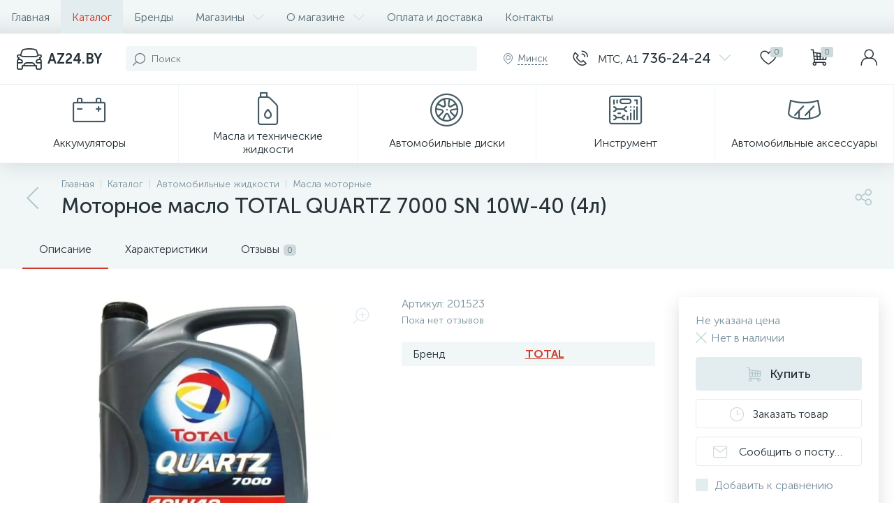

--- FILE ---
content_type: text/html; charset=UTF-8
request_url: https://az24.by/bitrix/tools/altop.enext/ajax.php
body_size: -51
content:
{"\/upload\/iblock\/7e2\/7e26d1043a496511edfab344f8f0c66d.gif":false}

--- FILE ---
content_type: text/html; charset=UTF-8
request_url: https://az24.by/bitrix/tools/altop.enext/ajax.php
body_size: 30175
content:
{"JS":"\u003Cscript type=\u0027text\/javascript\u0027\u003EBX.message({\nGEO_LOCATION_SLIDE_PANEL_TITLE: \u0027\u0420\u0435\u0433\u0438\u043e\u043d \u0434\u043e\u0441\u0442\u0430\u0432\u043a\u0438\u0027\n});BX.message({\nHEADER_CONTACTS_TITLE: \u0027\u041a\u043e\u043d\u0442\u0430\u043a\u0442\u044b\u0027,\nHEADER_CONTACTS_ITEM_TODAY: \u0027\u0421\u0435\u0433\u043e\u0434\u043d\u044f\u0027,\nHEADER_CONTACTS_ITEM_24_HOURS: \u0027\u041a\u0440\u0443\u0433\u043b\u043e\u0441\u0443\u0442\u043e\u0447\u043d\u043e\u0027,\nHEADER_CONTACTS_ITEM_OFF: \u0027\u0412\u044b\u0445\u043e\u0434\u043d\u043e\u0439\u0027,\nHEADER_CONTACTS_ITEM_BREAK: \u0027\u041f\u0435\u0440\u0435\u0440\u044b\u0432\u0027,\nHEADER_CONTACTS_TEMPLATE_PATH: \u0027\/bitrix\/templates\/enext\/components\/bitrix\/news.list\/header_contacts\u0027\n});BX.message({\r\nUSER_SLIDE_PANEL_TITLE: \u0027\u0410\u0432\u0442\u043e\u0440\u0438\u0437\u0430\u0446\u0438\u044f\u0027\r\n});BX.message({\r\nMAIN_MENU: \u0027\u0413\u043b\u0430\u0432\u043d\u043e\u0435 \u043c\u0435\u043d\u044e\u0027\r\n});BX.message({\nSPG_BASKET_URL: \u0027\/personal\/cart\/\u0027,\nSPG_ADD_BASKET_MESSAGE: \u0027\u0412\u044b\u0431\u0440\u0430\u0442\u044c\u0027,\nSPG_ADD_BASKET_OK_MESSAGE: \u0027\u0412 \u043a\u043e\u0440\u0437\u0438\u043d\u0435\u0027,\nSPG_BTN_MESSAGE_DETAIL_ITEM: \u0027\u041f\u043e\u0434\u0440\u043e\u0431\u043d\u0435\u0435 \u043e \u0442\u043e\u0432\u0430\u0440\u0435\u0027\n});BX.message({\nCPST_SUBSCRIBE_POPUP_TITLE: \u0027\u041f\u043e\u0434\u043f\u0438\u0441\u043a\u0430 \u043d\u0430 \u0442\u043e\u0432\u0430\u0440\u0027,\nCPST_SUBSCRIBE_BUTTON_NAME: \u0027\u0421\u043e\u043e\u0431\u0449\u0438\u0442\u044c \u043e \u043f\u043e\u0441\u0442\u0443\u043f\u043b\u0435\u043d\u0438\u0438\u0027,\nCPST_SUBSCRIBE_BUTTON_CLOSE: \u0027\u0417\u0430\u043a\u0440\u044b\u0442\u044c\u0027,\nCPST_SUBSCRIBE_MANY_CONTACT_NOTIFY: \u0027\u0412\u044b\u0431\u0435\u0440\u0438\u0442\u0435 \u0441\u043f\u043e\u0441\u043e\u0431 \u0443\u0432\u0435\u0434\u043e\u043c\u043b\u0435\u043d\u0438\u044f:\u0027,\nCPST_SUBSCRIBE_LABLE_CONTACT_INPUT: \u0027\u0423\u043a\u0430\u0436\u0438\u0442\u0435 \u0412\u0430\u0448 #CONTACT#: \u0027,\nCPST_SUBSCRIBE_VALIDATE_UNKNOW_ERROR: \u0027\u041e\u0448\u0438\u0431\u043a\u0430 \u0432\u0430\u043b\u0438\u0434\u0430\u0446\u0438\u0438\u0027,\nCPST_SUBSCRIBE_VALIDATE_ERROR_EMPTY_FIELD: \u0027\u041d\u0435 \u0437\u0430\u043f\u043e\u043b\u043d\u0435\u043d\u043e \u043f\u043e\u043b\u0435 \\\u0022#FIELD#\\\u0022\u0027,\nCPST_SUBSCRIBE_VALIDATE_ERROR: \u0027\u0412\u044b \u043d\u0435 \u0432\u044b\u0431\u0440\u0430\u043b\u0438 \u0441\u043f\u043e\u0441\u043e\u0431 \u0443\u0432\u0435\u0434\u043e\u043c\u043b\u0435\u043d\u0438\u044f\u0027,\nCPST_SUBSCRIBE_CAPTCHA_TITLE: \u0027\u0412\u0432\u0435\u0434\u0438\u0442\u0435 \u0441\u043b\u043e\u0432\u043e \u043d\u0430 \u043a\u0430\u0440\u0442\u0438\u043d\u043a\u0435\u0027,\nCPST_STATUS_SUCCESS: \u0027\u0423\u0441\u043f\u0435\u0448\u043d\u043e\u0027,\nCPST_STATUS_ERROR: \u0027\u041f\u0440\u043e\u0438\u0437\u043e\u0448\u043b\u0430 \u043e\u0448\u0438\u0431\u043a\u0430\u0027,\nCPST_ENTER_WORD_PICTURE: \u0027\u0412\u0432\u0435\u0434\u0438\u0442\u0435 \u043a\u043e\u0434\u0027,\nCPST_TITLE_ALREADY_SUBSCRIBED: \u0027\u0423\u0436\u0435 \u043f\u043e\u0434\u043f\u0438\u0441\u0430\u043d\u044b\u0027,\nCPST_POPUP_SUBSCRIBED_TITLE: \u0027\u0412\u044b \u043f\u043e\u0434\u043f\u0438\u0441\u0430\u043d\u044b\u0027,\nCPST_POPUP_SUBSCRIBED_TEXT: \u0027\u0421\u043f\u0438\u0441\u043e\u043a \u0442\u043e\u0432\u0430\u0440\u043e\u0432 \u043d\u0430 \u043a\u043e\u0442\u043e\u0440\u044b\u0435 \u0432\u044b \u043f\u043e\u0434\u043f\u0438\u0441\u0430\u043d\u044b \u043c\u043e\u0436\u043d\u043e \u0443\u0432\u0438\u0434\u0435\u0442\u044c \u043f\u043e \u0441\u0441\u044b\u043b\u043a\u0435 #URL#\u0027\n});BX.message({\nQUICK_ORDER_NOT_EMPTY_INVALID: \u0027\u0417\u0430\u043f\u043e\u043b\u043d\u0438\u0442\u0435 \u043f\u043e\u043b\u0435\u0027,\nQUICK_ORDER_PHONE_WRONG: \u0027\u041d\u0435\u043f\u0440\u0430\u0432\u0438\u043b\u044c\u043d\u044b\u0439 \u043d\u043e\u043c\u0435\u0440\u0027,\nQUICK_ORDER_EMAIL_ADDRESS_INVALID: \u0027\u041d\u0435\u043a\u043e\u0440\u0440\u0435\u043a\u0442\u043d\u044b\u0439 email\u0027,\nQUICK_ORDER_USER_CONSENT_NOT_EMPTY_INVALID: \u0027\u0421\u043e\u0433\u043b\u0430\u0441\u0438\u0442\u0435\u0441\u044c \u0441 \u0443\u0441\u043b\u043e\u0432\u0438\u044f\u043c\u0438\u0027, \nQUICK_ORDER_CAPTCHA_WRONG: \u0027\u041d\u0435\u0432\u0435\u0440\u043d\u044b\u0439 \u043a\u043e\u0434\u0027\n});BX.message({\nREVIEWS_EVALUATION_VALUE: \u0027\u0421\u0434\u0435\u043b\u0430\u0439\u0442\u0435 \u0432\u044b\u0431\u043e\u0440!\u0027,\nREVIEWS_YOUR_REVIEW: \u0027\u0412\u0430\u0448 \u043e\u0442\u0437\u044b\u0432\u0027,\nREVIEWS_LOADING: \u0027\u0417\u0430\u0433\u0440\u0443\u0437\u043a\u0430...\u0027\n});BX.message({\nCATALOG_ELEMENT_SQ_M_MESSAGE: \u0027\u043c\u0026sup2;\u0027,\nCATALOG_ELEMENT_ECONOMY_INFO_MESSAGE: \u0027\u042d\u043a\u043e\u043d\u043e\u043c\u0438\u044f #ECONOMY#\u0027,\nCATALOG_ELEMENT_BASKET_URL: \u0027\/personal\/cart\/\u0027,\nCATALOG_ELEMENT_ADD_BASKET_MESSAGE: \u0027\u041a\u0443\u043f\u0438\u0442\u044c\u0027,\nCATALOG_ELEMENT_ADD_BASKET_OK_MESSAGE: \u0027\u0412 \u043a\u043e\u0440\u0437\u0438\u043d\u0435\u0027, \nCATALOG_ELEMENT_DELAY_MESSAGE: \u0027\u041e\u0442\u043b\u043e\u0436\u0438\u0442\u044c\u0027,\nCATALOG_ELEMENT_DELAY_OK_MESSAGE: \u0027\u0414\u043e\u0431\u0430\u0432\u043b\u0435\u043d\u043e \u0432 \u043e\u0442\u043b\u043e\u0436\u0435\u043d\u043d\u044b\u0435\u0027, \nCATALOG_ELEMENT_RELATIVE_QUANTITY_MANY: \u0027\u043c\u043d\u043e\u0433\u043e\u0027,\nCATALOG_ELEMENT_RELATIVE_QUANTITY_FEW: \u0027\u043c\u0430\u043b\u043e\u0027,\nCATALOG_ELEMENT_COMPARE_MESSAGE: \u0027\u0414\u043e\u0431\u0430\u0432\u0438\u0442\u044c \u043a \u0441\u0440\u0430\u0432\u043d\u0435\u043d\u0438\u044e\u0027,\nCATALOG_ELEMENT_COMPARE_OK_MESSAGE: \u0027\u0414\u043e\u0431\u0430\u0432\u043b\u0435\u043d\u043e \u043a \u0441\u0440\u0430\u0432\u043d\u0435\u043d\u0438\u044e\u0027, \nCATALOG_ELEMENT_GEO_DELIVERY_UNDEFINED: \u0027\u041d\u0435 \u043e\u043f\u0440\u0435\u0434\u0435\u043b\u0435\u043d\u043e\u0027,\nCATALOG_ELEMENT_GEO_DELIVERY_FROM: \u0027\u0414\u043e\u0441\u0442\u0430\u0432\u043a\u0430 \u043e\u0442\u0027,\nCATALOG_ELEMENT_GEO_DELIVERY_LOCATION: \u0027\u041c\u0435\u0441\u0442\u043e\u043f\u043e\u043b\u043e\u0436\u0435\u043d\u0438\u0435\u0027,\nCATALOG_ELEMENT_GEO_DELIVERY_SLIDE_PANEL_TITLE: \u0027\u0420\u0430\u0441\u0447\u0435\u0442 \u0434\u043e\u0441\u0442\u0430\u0432\u043a\u0438\u0027,\nCATALOG_ELEMENT_SKU_ITEMS_SLIDE_PANEL_TITLE: \u0027\u0422\u043e\u0440\u0433\u043e\u0432\u044b\u0435 \u043f\u0440\u0435\u0434\u043b\u043e\u0436\u0435\u043d\u0438\u044f\u0027,\nCATALOG_ELEMENT_OBJECT_TODAY: \u0027\u0421\u0435\u0433\u043e\u0434\u043d\u044f\u0027,\nCATALOG_ELEMENT_OBJECT_24_HOURS: \u0027\u041a\u0440\u0443\u0433\u043b\u043e\u0441\u0443\u0442\u043e\u0447\u043d\u043e\u0027,\nCATALOG_ELEMENT_OBJECT_OFF: \u0027\u0412\u044b\u0445\u043e\u0434\u043d\u043e\u0439\u0027,\nCATALOG_ELEMENT_OBJECT_BREAK: \u0027\u041f\u0435\u0440\u0435\u0440\u044b\u0432\u0027,\nCATALOG_ELEMENT_OBJECT_LOADING: \u0027\u0417\u0430\u0433\u0440\u0443\u0437\u043a\u0430...\u0027,\nCATALOG_ELEMENT_TEMPLATE_PATH: \u0027\/bitrix\/templates\/enext\/components\/bitrix\/catalog.element\/.default\u0027,\nCATALOG_ELEMENT_PARAMETERS: \[base64]\/0LjRgtGMIjtzOjIyOiJNRVNTX0JUTl9BRERfVE9fQkFTS0VUIjtzOjEyOiLQmtGD0L\/QuNGC0YwiO3M6MTg6Ik1FU1NfQlROX1NVQlNDUklCRSI7czo0Mjoi0KHQvtC+0LHRidC40YLRjCDQviDQv9C+0YHRgtGD0L\/[base64]\/[base64]\/[base64].857789a7f8c13b492c0635b00dc771ea406aba21f670ffb7570a76bfaf2ed8cb\u0027\n});BX.message({\nSQ_M_MESSAGE: \u0027\u043c\u0026sup2;\u0027,\nECONOMY_INFO_MESSAGE: \u0027\u042d\u043a\u043e\u043d\u043e\u043c\u0438\u044f #ECONOMY#\u0027, \nBASKET_URL: \u0027\/personal\/cart\/\u0027,\nADD_BASKET_MESSAGE: \u0027\u041a\u0443\u043f\u0438\u0442\u044c\u0027,\nADD_BASKET_OK_MESSAGE: \u0027\u0412 \u043a\u043e\u0440\u0437\u0438\u043d\u0435\u0027,\nDELAY_MESSAGE: \u0027\u041e\u0442\u043b\u043e\u0436\u0438\u0442\u044c\u0027,\nDELAY_OK_MESSAGE: \u0027\u0414\u043e\u0431\u0430\u0432\u043b\u0435\u043d\u043e \u0432 \u043e\u0442\u043b\u043e\u0436\u0435\u043d\u043d\u044b\u0435\u0027,\nRELATIVE_QUANTITY_MANY: \u0027\u043c\u043d\u043e\u0433\u043e\u0027,\nRELATIVE_QUANTITY_FEW: \u0027\u043c\u0430\u043b\u043e\u0027,\nCOMPARE_MESSAGE: \u0027\u0414\u043e\u0431\u0430\u0432\u0438\u0442\u044c \u043a \u0441\u0440\u0430\u0432\u043d\u0435\u043d\u0438\u044e\u0027,\nCOMPARE_OK_MESSAGE: \u0027\u0414\u043e\u0431\u0430\u0432\u043b\u0435\u043d\u043e \u043a \u0441\u0440\u0430\u0432\u043d\u0435\u043d\u0438\u044e\u0027,\nBTN_MESSAGE_LAZY_LOAD: \u0027\u041f\u043e\u043a\u0430\u0437\u0430\u0442\u044c \u0431\u043e\u043b\u044c\u0448\u0435 \u0442\u043e\u0432\u0430\u0440\u043e\u0432\u0027,\nBTN_MESSAGE_LAZY_LOAD_WAITER: \u0027\u0417\u0430\u0433\u0440\u0443\u0437\u043a\u0430\u0027,\nBTN_MESSAGE_DETAIL_ITEM: \u0027\u041f\u043e\u0434\u0440\u043e\u0431\u043d\u0435\u0435 \u043e \u0442\u043e\u0432\u0430\u0440\u0435\u0027,\nSITE_ID: \u0027s1\u0027\n});BX.message({\nSQ_M_MESSAGE: \u0027\u043c\u0026sup2;\u0027,\nECONOMY_INFO_MESSAGE: \u0027\u042d\u043a\u043e\u043d\u043e\u043c\u0438\u044f #ECONOMY#\u0027, \nBASKET_URL: \u0027\/personal\/cart\/\u0027,\nADD_BASKET_MESSAGE: \u0027\u041a\u0443\u043f\u0438\u0442\u044c\u0027,\nADD_BASKET_OK_MESSAGE: \u0027\u0412 \u043a\u043e\u0440\u0437\u0438\u043d\u0435\u0027,\nDELAY_MESSAGE: \u0027\u041e\u0442\u043b\u043e\u0436\u0438\u0442\u044c\u0027,\nDELAY_OK_MESSAGE: \u0027\u0414\u043e\u0431\u0430\u0432\u043b\u0435\u043d\u043e \u0432 \u043e\u0442\u043b\u043e\u0436\u0435\u043d\u043d\u044b\u0435\u0027,\nRELATIVE_QUANTITY_MANY: \u0027\u043c\u043d\u043e\u0433\u043e\u0027,\nRELATIVE_QUANTITY_FEW: \u0027\u043c\u0430\u043b\u043e\u0027,\nCOMPARE_MESSAGE: \u0027\u0414\u043e\u0431\u0430\u0432\u0438\u0442\u044c \u043a \u0441\u0440\u0430\u0432\u043d\u0435\u043d\u0438\u044e\u0027,\nCOMPARE_OK_MESSAGE: \u0027\u0414\u043e\u0431\u0430\u0432\u043b\u0435\u043d\u043e \u043a \u0441\u0440\u0430\u0432\u043d\u0435\u043d\u0438\u044e\u0027,\nBTN_MESSAGE_LAZY_LOAD: \u0027\u041f\u043e\u043a\u0430\u0437\u0430\u0442\u044c \u0431\u043e\u043b\u044c\u0448\u0435 \u0442\u043e\u0432\u0430\u0440\u043e\u0432\u0027,\nBTN_MESSAGE_LAZY_LOAD_WAITER: \u0027\u0417\u0430\u0433\u0440\u0443\u0437\u043a\u0430\u0027,\nBTN_MESSAGE_DETAIL_ITEM: \u0027\u041f\u043e\u0434\u0440\u043e\u0431\u043d\u0435\u0435 \u043e \u0442\u043e\u0432\u0430\u0440\u0435\u0027,\nSITE_ID: \u0027s1\u0027\n});BX.message({\r\nFORMS_NOT_EMPTY_INVALID: \u0027\u0417\u0430\u043f\u043e\u043b\u043d\u0438\u0442\u0435 \u043f\u043e\u043b\u0435\u0027,\r\nFORMS_PHONE_WRONG: \u0027\u041d\u0435\u043f\u0440\u0430\u0432\u0438\u043b\u044c\u043d\u044b\u0439 \u043d\u043e\u043c\u0435\u0440\u0027,\r\nFORMS_USER_CONSENT_NOT_EMPTY_INVALID: \u0027\u0421\u043e\u0433\u043b\u0430\u0441\u0438\u0442\u0435\u0441\u044c \u0441 \u0443\u0441\u043b\u043e\u0432\u0438\u044f\u043c\u0438\u0027,\r\nFORMS_CAPTCHA_WRONG: \u0027\u041d\u0435\u0432\u0435\u0440\u043d\u044b\u0439 \u043a\u043e\u0434\u0027, \r\nFORMS_ALERT_SUCCESS: \u0027\u0412\u0430\u0448\u0435 \u0441\u043e\u043e\u0431\u0449\u0435\u043d\u0438\u0435 \u043e\u0442\u043f\u0440\u0430\u0432\u043b\u0435\u043d\u043e.\u003Cbr \/\u003E\u041c\u044b \u043f\u043e\u0441\u0442\u0430\u0440\u0430\u0435\u043c\u0441\u044f \u043e\u0442\u0432\u0435\u0442\u0438\u0442\u044c \u0432\u0430\u043c \u043c\u0430\u043a\u0441\u0438\u043c\u0430\u043b\u044c\u043d\u043e \u0431\u044b\u0441\u0442\u0440\u043e.\u0027,\r\nFORMS_ALERT_ERROR: \u0027\u041e\u0448\u0438\u0431\u043a\u0430! \u0412\u0430\u0448\u0435 \u0441\u043e\u043e\u0431\u0449\u0435\u043d\u0438\u0435 \u043d\u0435 \u043e\u0442\u043f\u0440\u0430\u0432\u043b\u0435\u043d\u043e\u0027\r\n});BX.message({\nSITE_ID: \u0022s1\u0022,\nSITE_DIR: \u0022\/\u0022, \nSITE_SERVER_NAME: \u0022az24.by\u0022,\nSITE_TEMPLATE_PATH: \u0022\/bitrix\/templates\/enext\u0022,\nSITE_CHARSET: \u0022UTF-8\u0022,\nLANGUAGE_ID: \u0022ru\u0022,\nCOOKIE_NAME: \u0022BITRIX_SM\u0022,\nSLIDE_PANEL_SEARCH_TITLE: \u0022\u041f\u043e\u0438\u0441\u043a\u0022, \nSLIDE_PANEL_UNDEFINED_ERROR: \u0022\u0412\u043e\u0437\u043d\u0438\u043a\u043b\u0430 \u043d\u0435\u043e\u043f\u0440\u0435\u0434\u0435\u043b\u0435\u043d\u043d\u0430\u044f \u043e\u0448\u0438\u0431\u043a\u0430\u0022\n});\u003C\/script\u003E\u003Cscript async src=\u0022https:\/\/www.googletagmanager.com\/gtag\/js?id=UA-38025094-1\u0022\u003E\u003C\/script\u003E\u003Cscript type=\u0022text\/javascript\u0022 src=\u0022\/bitrix\/js\/main\/core\/core.min.js?1619459837260400\u0022\u003E\u003C\/script\u003E\u003Cscript type=\u0022text\/javascript\u0022 src=\u0022\/bitrix\/cache\/js\/s1\/enext\/kernel_main\/kernel_main_v1.js?1727733033159362\u0022\u003E\u003C\/script\u003E\u003Cscript type=\u0022text\/javascript\u0022 src=\u0022\/bitrix\/js\/pull\/protobuf\/protobuf.min.js?159904721576433\u0022\u003E\u003C\/script\u003E\u003Cscript type=\u0022text\/javascript\u0022 src=\u0022\/bitrix\/js\/pull\/protobuf\/model.min.js?159904721514190\u0022\u003E\u003C\/script\u003E\u003Cscript type=\u0022text\/javascript\u0022 src=\u0022\/bitrix\/js\/rest\/client\/rest.client.min.js?16081326299240\u0022\u003E\u003C\/script\u003E\u003Cscript type=\u0022text\/javascript\u0022 src=\u0022\/bitrix\/js\/pull\/client\/pull.client.min.js?161945986343841\u0022\u003E\u003C\/script\u003E\u003Cscript type=\u0022text\/javascript\u0022 src=\u0022\/bitrix\/js\/altop.enext\/intlTelInput\/intlTelInput.min.js?159034757836995\u0022\u003E\u003C\/script\u003E\u003Cscript type=\u0022text\/javascript\u0022 src=\u0022\/bitrix\/js\/main\/popup\/dist\/main.popup.bundle.min.js?161945983861026\u0022\u003E\u003C\/script\u003E\u003Cscript type=\u0022text\/javascript\u0022 src=\u0022\/bitrix\/js\/currency\/currency-core\/dist\/currency-core.bundle.min.js?16158215492842\u0022\u003E\u003C\/script\u003E\u003Cscript type=\u0022text\/javascript\u0022 src=\u0022\/bitrix\/js\/currency\/core_currency.min.js?1615821549833\u0022\u003E\u003C\/script\u003E\u003Cscript type=\u0022text\/javascript\u0022 src=\u0022\/bitrix\/cache\/js\/s1\/enext\/template_04575494d0703c0f82d69d8dbd8e0700\/template_04575494d0703c0f82d69d8dbd8e0700_v1.js?1727732991365681\u0022\u003E\u003C\/script\u003E\u003Cscript type=\u0022text\/javascript\u0022 src=\u0022\/bitrix\/cache\/js\/s1\/enext\/page_faa1f13207abeb880774ac2fe1e34939\/page_faa1f13207abeb880774ac2fe1e34939_v1.js?1727734120364230\u0022\u003E\u003C\/script\u003E\u003Cscript src=\u0022\/\/yastatic.net\/es5-shims\/0.0.2\/es5-shims.min.js\u0022\u003E\u003C\/script\u003E\u003Cscript src=\u0022\/\/yastatic.net\/share2\/share.js\u0022\u003E\u003C\/script\u003E\u003Cscript type=\u0027text\/javascript\u0027 src=\u0027\/bitrix\/js\/altop.enext\/intlTelInput\/utils.js\u0027\u003E\u003C\/script\u003E\u003Cscript type=\u0027text\/javascript\u0027\u003EBX.Currency.setCurrencies([{\u0027CURRENCY\u0027:\u0027BYN\u0027,\u0027FORMAT\u0027:{\u0027FORMAT_STRING\u0027:\u0027# \u0440\u0443\u0431.\u0027,\u0027DEC_POINT\u0027:\u0027.\u0027,\u0027THOUSANDS_SEP\u0027:\u0027\u0026nbsp;\u0027,\u0027DECIMALS\u0027:2,\u0027THOUSANDS_VARIANT\u0027:\u0027B\u0027,\u0027HIDE_ZERO\u0027:\u0027Y\u0027}},{\u0027CURRENCY\u0027:\u0027EUR\u0027,\u0027FORMAT\u0027:{\u0027FORMAT_STRING\u0027:\u0027# \u0026euro;\u0027,\u0027DEC_POINT\u0027:\u0027.\u0027,\u0027THOUSANDS_SEP\u0027:\u0027\u0026nbsp;\u0027,\u0027DECIMALS\u0027:2,\u0027THOUSANDS_VARIANT\u0027:\u0027B\u0027,\u0027HIDE_ZERO\u0027:\u0027Y\u0027}},{\u0027CURRENCY\u0027:\u0027RUB\u0027,\u0027FORMAT\u0027:{\u0027FORMAT_STRING\u0027:\u0027# \u0440\u0443\u0431.\u0027,\u0027DEC_POINT\u0027:\u0027.\u0027,\u0027THOUSANDS_SEP\u0027:\u0027\u0026nbsp;\u0027,\u0027DECIMALS\u0027:2,\u0027THOUSANDS_VARIANT\u0027:\u0027B\u0027,\u0027HIDE_ZERO\u0027:\u0027Y\u0027}},{\u0027CURRENCY\u0027:\u0027UAH\u0027,\u0027FORMAT\u0027:{\u0027FORMAT_STRING\u0027:\u0027# \u0433\u0440\u043d.\u0027,\u0027DEC_POINT\u0027:\u0027.\u0027,\u0027THOUSANDS_SEP\u0027:\u0027\u0026nbsp;\u0027,\u0027DECIMALS\u0027:2,\u0027THOUSANDS_VARIANT\u0027:\u0027B\u0027,\u0027HIDE_ZERO\u0027:\u0027Y\u0027}},{\u0027CURRENCY\u0027:\u0027USD\u0027,\u0027FORMAT\u0027:{\u0027FORMAT_STRING\u0027:\u0027$#\u0027,\u0027DEC_POINT\u0027:\u0027.\u0027,\u0027THOUSANDS_SEP\u0027:\u0027,\u0027,\u0027DECIMALS\u0027:2,\u0027THOUSANDS_VARIANT\u0027:\u0027C\u0027,\u0027HIDE_ZERO\u0027:\u0027Y\u0027}}]);\u003C\/script\u003E\u003Cscript type=\u0022text\/javascript\u0022 \u003E\r\n(function(m,e,t,r,i,k,a){m[i]=m[i]||function(){(m[i].a=m[i].a||[]).push(arguments)};\r\nm[i].l=1*new Date();k=e.createElement(t),a=e.getElementsByTagName(t)[0],k.async=1,k.src=r,a.parentNode.insertBefore(k,a)})\r\n(window, document, \u0022script\u0022, \u0022https:\/\/mc.yandex.ru\/metrika\/tag.js\u0022, \u0022ym\u0022);\r\n\r\nym(48761654, \u0022init\u0022,{\r\nclickmap:true,\r\ntrackLinks:true,\r\naccurateTrackBounce:true,\r\nwebvisor:true,\r\necommerce:\u0022dataLayer\u0022\r\n});\r\n\u003C\/script\u003E\u003Cscript\u003E\r\nwindow.dataLayer=window.dataLayer || [];\r\nfunction gtag(){dataLayer.push(arguments);}\r\ngtag(\u0027js\u0027, new Date());\r\n\r\ngtag(\u0027config\u0027, \u0027UA-38025094-1\u0027);\r\n\u003C\/script\u003E\u003Cscript\u003EBX.setJSList([\u0027\/bitrix\/js\/main\/core\/core_ajax.js\u0027,\u0027\/bitrix\/js\/main\/core\/core_promise.js\u0027,\u0027\/bitrix\/js\/main\/polyfill\/promise\/js\/promise.js\u0027,\u0027\/bitrix\/js\/main\/loadext\/loadext.js\u0027,\u0027\/bitrix\/js\/main\/loadext\/extension.js\u0027,\u0027\/bitrix\/js\/main\/polyfill\/promise\/js\/promise.js\u0027,\u0027\/bitrix\/js\/main\/polyfill\/find\/js\/find.js\u0027,\u0027\/bitrix\/js\/main\/polyfill\/includes\/js\/includes.js\u0027,\u0027\/bitrix\/js\/main\/polyfill\/matches\/js\/matches.js\u0027,\u0027\/bitrix\/js\/ui\/polyfill\/closest\/js\/closest.js\u0027,\u0027\/bitrix\/js\/main\/polyfill\/fill\/main.polyfill.fill.js\u0027,\u0027\/bitrix\/js\/main\/polyfill\/find\/js\/find.js\u0027,\u0027\/bitrix\/js\/main\/polyfill\/matches\/js\/matches.js\u0027,\u0027\/bitrix\/js\/main\/polyfill\/core\/dist\/polyfill.bundle.js\u0027,\u0027\/bitrix\/js\/main\/core\/core.js\u0027,\u0027\/bitrix\/js\/main\/polyfill\/intersectionobserver\/js\/intersectionobserver.js\u0027,\u0027\/bitrix\/js\/main\/lazyload\/dist\/lazyload.bundle.js\u0027,\u0027\/bitrix\/js\/main\/polyfill\/core\/dist\/polyfill.bundle.js\u0027,\u0027\/bitrix\/js\/main\/parambag\/dist\/parambag.bundle.js\u0027]);\nBX.setCSSList([\u0027\/bitrix\/js\/main\/core\/css\/core.css\u0027,\u0027\/bitrix\/js\/main\/lazyload\/dist\/lazyload.bundle.css\u0027,\u0027\/bitrix\/js\/main\/parambag\/dist\/parambag.bundle.css\u0027]);\u003C\/script\u003E\u003Cscript type=\u0022text\/javascript\u0022\u003EBX.setJSList([\u0027\/bitrix\/js\/main\/core\/core_fx.js\u0027,\u0027\/bitrix\/js\/main\/session.js\u0027,\u0027\/bitrix\/js\/main\/pageobject\/pageobject.js\u0027,\u0027\/bitrix\/js\/main\/core\/core_window.js\u0027,\u0027\/bitrix\/js\/main\/date\/main.date.js\u0027,\u0027\/bitrix\/js\/main\/core\/core_date.js\u0027,\u0027\/bitrix\/js\/main\/utils.js\u0027,\u0027\/bitrix\/templates\/enext\/components\/bitrix\/catalog\/.default\/script.js\u0027,\u0027\/bitrix\/templates\/enext\/components\/bitrix\/catalog.element\/.default\/script.js\u0027,\u0027\/bitrix\/templates\/enext\/js\/owlCarousel\/owl.carousel.min.js\u0027,\u0027\/bitrix\/templates\/enext\/components\/bitrix\/sale.products.gift\/.default\/script.js\u0027,\u0027\/bitrix\/templates\/enext\/components\/bitrix\/catalog.item\/.default\/script.js\u0027,\u0027\/bitrix\/templates\/enext\/components\/bitrix\/catalog.product.subscribe\/.default\/script.js\u0027,\u0027\/bitrix\/components\/altop\/quick.order.enext\/templates\/.default\/script.js\u0027,\u0027\/bitrix\/templates\/enext\/components\/bitrix\/news.list\/reviews\/script.js\u0027,\u0027\/bitrix\/templates\/enext\/js\/jquery.filer\/jquery.filer.min.js\u0027,\u0027\/bitrix\/templates\/enext\/js\/fancybox\/jquery.fancybox.pack.js\u0027,\u0027\/bitrix\/templates\/enext\/components\/bitrix\/catalog.section\/.default\/script.js\u0027,\u0027\/bitrix\/templates\/enext\/js\/bootstrap.min.js\u0027,\u0027\/bitrix\/templates\/enext\/js\/formValidation.min.js\u0027,\u0027\/bitrix\/templates\/enext\/js\/inputmask.min.js\u0027,\u0027\/bitrix\/templates\/enext\/js\/jquery.hoverIntent.min.js\u0027,\u0027\/bitrix\/templates\/enext\/js\/moremenu.min.js\u0027,\u0027\/bitrix\/templates\/enext\/js\/scrollbar\/jquery.scrollbar.min.js\u0027,\u0027\/bitrix\/templates\/enext\/js\/main.min.js\u0027,\u0027\/bitrix\/templates\/enext\/js\/custom.js\u0027,\u0027\/bitrix\/templates\/enext\/components\/bitrix\/menu\/horizontal_multilevel\/script.js\u0027,\u0027\/bitrix\/components\/altop\/search.title\/script.js\u0027,\u0027\/bitrix\/components\/altop\/geo.location.enext\/templates\/.default\/script.js\u0027,\u0027\/bitrix\/templates\/enext\/components\/bitrix\/news.list\/header_contacts\/script.js\u0027,\u0027\/bitrix\/components\/altop\/sale.basket.basket.line\/templates\/.default\/script.js\u0027,\u0027\/bitrix\/components\/altop\/user.enext\/templates\/.default\/script.js\u0027,\u0027\/bitrix\/templates\/enext\/components\/bitrix\/menu\/catalog_menu_option_3_4_5\/script.js\u0027,\u0027\/bitrix\/templates\/enext\/components\/bitrix\/catalog.compare.list\/.default\/script.js\u0027,\u0027\/bitrix\/templates\/enext\/components\/bitrix\/catalog.products.viewed\/.default\/script.js\u0027,\u0027\/bitrix\/components\/altop\/forms.enext\/templates\/feedback\/script.js\u0027]);\u003C\/script\u003E\u003Cscript type=\u0022text\/javascript\u0022\u003EBX.setCSSList([\u0027\/bitrix\/templates\/enext\/components\/bitrix\/catalog\/.default\/style.css\u0027,\u0027\/bitrix\/templates\/enext\/components\/bitrix\/catalog.element\/.default\/style.css\u0027,\u0027\/bitrix\/templates\/enext\/js\/owlCarousel\/owl.carousel.min.css\u0027,\u0027\/bitrix\/components\/altop\/geo.delivery.enext\/templates\/slide_panel\/style.min.css\u0027,\u0027\/bitrix\/templates\/enext\/components\/bitrix\/sale.products.gift\/.default\/style.css\u0027,\u0027\/bitrix\/templates\/enext\/components\/bitrix\/catalog.product.subscribe\/.default\/style.min.css\u0027,\u0027\/bitrix\/templates\/enext\/components\/bitrix\/catalog.item\/.default\/style.css\u0027,\u0027\/bitrix\/templates\/enext\/components\/bitrix\/catalog.product.subscribe\/.default\/style.css\u0027,\u0027\/bitrix\/components\/altop\/quick.order.enext\/templates\/.default\/style.css\u0027,\u0027\/bitrix\/templates\/enext\/components\/bitrix\/news.list\/reviews\/style.css\u0027,\u0027\/bitrix\/components\/altop\/add.review.enext\/templates\/slide_panel\/style.min.css\u0027,\u0027\/bitrix\/templates\/enext\/js\/jquery.filer\/jquery.filer.min.css\u0027,\u0027\/bitrix\/templates\/enext\/js\/fancybox\/jquery.fancybox.css\u0027,\u0027\/bitrix\/templates\/enext\/components\/bitrix\/catalog.section\/.default\/style.css\u0027,\u0027\/bitrix\/templates\/enext\/css\/animation.min.css\u0027,\u0027\/bitrix\/templates\/enext\/css\/csshake-default.min.css\u0027,\u0027\/bitrix\/templates\/enext\/js\/scrollbar\/jquery.scrollbar.min.css\u0027,\u0027\/bitrix\/templates\/enext\/css\/bootstrap.min.css\u0027,\u0027\/bitrix\/templates\/enext\/css\/uinext2020min.min.css\u0027,\u0027\/bitrix\/templates\/enext\/css\/famin.min.css\u0027,\u0027\/bitrix\/templates\/enext\/css\/efn\/02-auto-efn.min.css\u0027,\u0027\/bitrix\/templates\/enext\/css\/efn\/06-hand-tools-efn.min.css\u0027,\u0027\/bitrix\/templates\/enext\/components\/bitrix\/menu\/horizontal_multilevel\/style.css\u0027,\u0027\/bitrix\/components\/altop\/search.title\/templates\/visual\/style.css\u0027,\u0027\/bitrix\/templates\/enext\/components\/bitrix\/sale.location.selector.search\/slide_panel\/style.min.css\u0027,\u0027\/bitrix\/templates\/enext\/components\/bitrix\/menu\/user_menu\/style.css\u0027,\u0027\/bitrix\/templates\/enext\/components\/bitrix\/menu\/catalog_menu_option_3_4_5\/style.css\u0027,\u0027\/bitrix\/templates\/enext\/components\/bitrix\/catalog.compare.list\/.default\/style.css\u0027,\u0027\/bitrix\/templates\/enext\/styles.css\u0027,\u0027\/bitrix\/templates\/enext\/template_styles.css\u0027,\u0027\/bitrix\/templates\/enext\/colors.min.css\u0027,\u0027\/bitrix\/templates\/enext\/schemes\/CUSTOM_s1\/colors.min.css\u0027,\u0027\/bitrix\/templates\/enext\/custom.css\u0027]);\u003C\/script\u003E\u003Cscript type=\u0022text\/javascript\u0022\u003E\n(function (){\n\u0022use strict\u0022;\nvar counter=function ()\n{\nvar cookie=(function (name){\nvar parts=(\u0022;\u0022 + document.cookie).split(\u0022;\u0022 + name + \u0022=\u0022);\nif (parts.length==2){\ntry{return JSON.parse(decodeURIComponent(parts.pop().split(\u0022;\u0022).shift()));}\ncatch (e){}\n}\n})(\u0022BITRIX_CONVERSION_CONTEXT_s1\u0022);\nif (cookie \u0026\u0026 cookie.EXPIRE \u003E=BX.message(\u0022SERVER_TIME\u0022))\nreturn;\nvar request=new XMLHttpRequest();\nrequest.open(\u0022POST\u0022, \u0022\/bitrix\/tools\/conversion\/ajax_counter.php\u0022, true);\nrequest.setRequestHeader(\u0022Content-type\u0022, \u0022application\/x-www-form-urlencoded\u0022);\nrequest.send(\n\u0022SITE_ID=\u0022+encodeURIComponent(\u0022s1\u0022)+\n\u0022\u0026sessid=\u0022+encodeURIComponent(BX.bitrix_sessid())+\n\u0022\u0026HTTP_REFERER=\u0022+encodeURIComponent(document.referrer)\n);\n};\nif (window.frameRequestStart===true)\nBX.addCustomEvent(\u0022onFrameDataReceived\u0022, counter);\nelse\nBX.ready(counter);\n})();\n\u003C\/script\u003E\u003Cscript type=\u0022text\/javascript\u0022\u003Evar _ba=_ba || [];_ba.push([\u0022aid\u0022, \u00222450317e3376c184d8b3305b9b2b609b\u0022]);_ba.push([\u0022host\u0022, \u0022az24.by\u0022]);_ba.push([\u0022ad[ct][item]\u0022, \[base64]\u0022]);_ba.push([\u0022ad[ct][user_id]\u0022, function(){return BX.message(\u0022USER_ID\u0022) ? BX.message(\u0022USER_ID\u0022) : 0;}]);_ba.push([\u0022ad[ct][recommendation]\u0022, function(){var rcmId=\u0022\u0022;var cookieValue=BX.getCookie(\u0022BITRIX_SM_RCM_PRODUCT_LOG\u0022);var productId=2931;var cItems=[];var cItem;if (cookieValue){cItems=cookieValue.split(\u0022.\u0022);}var i=cItems.length;while (i--){cItem=cItems[i].split(\u0022-\u0022);if (cItem[0]==productId){rcmId=cItem[1];break;}}return rcmId;}]);_ba.push([\u0022ad[ct][v]\u0022, \u00222\u0022]);(function(){var ba=document.createElement(\u0022script\u0022);ba.type=\u0022text\/javascript\u0022;ba.async=true;ba.src=(document.location.protocol==\u0022https:\u0022 ? \u0022https:\/\/\u0022 : \u0022http:\/\/\u0022) + \u0022bitrix.info\/ba.js\u0022;var s=document.getElementsByTagName(\u0022script\u0022)[0];s.parentNode.insertBefore(ba, s);})();\u003C\/script\u003E\u003Cscript type=\u0022text\/javascript\u0022\u003E \r\nvar obbx_3951543183_LkGdQn=new JCHorizontalMultilevelMenu({\r\ncontainer: \u0027horizontal-multilevel-menu-obbx_3951543183_LkGdQn\u0027\r\n});\r\n\u003C\/script\u003E\u003Cscript\u003E\nBX.ready(function(){\nnew JCTitleSearch({\n\u0027WAIT_IMAGE\u0027: \u0027\u003Cdiv\u003E\u003Cspan\u003E\u003C\/span\u003E\u003C\/div\u003E\u0027,\n\u0027AJAX_PAGE\u0027 : \u0027\/catalog\/masla-motornye\/motornoe-maslo-total-quartz-7000-sn-10w-40-4l\/\u0027,\n\u0027CONTAINER_ID\u0027: \u0027title-search\u0027,\n\u0027INPUT_ID\u0027: \u0027title-search-input\u0027,\n\u0027MIN_QUERY_LEN\u0027: 3\n});\n});\n\u003C\/script\u003E\u003Cscript type=\u0022text\/javascript\u0022\u003E\n\nBX.Sale.GeoLocationComponent.init({\nsiteId: \u0027s1\u0027,\ncomponentPath: \u0027\/bitrix\/components\/altop\/geo.location.enext\u0027, \nparameters: \[base64].7f0caa7b8ca7b22191f24a43c77bc36cc7620c019aa2b3b2787876e1aa3e9d85\u0027,\ncontainer: \u0027geo-location-obbx_2802721151_AsrmUV\u0027\n});\n\u003C\/script\u003E\u003Cscript type=\u0022text\/javascript\u0022\u003E\n\nvar obbx_3218110189_77=new JCNewsListHeaderContacts({\u0027ITEM\u0027:{\u0027ADDRESS\u0027:\u0027\u0027,\u0027TIMEZONE\u0027:\u0027+3\u0027,\u0027WORKING_HOURS\u0027:{\u0027MON\u0027:{\u0027WORK_START\u0027:\u002709:00\u0027,\u0027WORK_END\u0027:\u002719:00\u0027,\u0027BREAK_START\u0027:\u0027\u0027,\u0027BREAK_END\u0027:\u0027\u0027,\u0027NAME\u0027:\u0027\u041f\u041d\u0027},\u0027TUE\u0027:{\u0027WORK_START\u0027:\u002709:00\u0027,\u0027WORK_END\u0027:\u002719:00\u0027,\u0027BREAK_START\u0027:\u0027\u0027,\u0027BREAK_END\u0027:\u0027\u0027,\u0027NAME\u0027:\u0027\u0412\u0422\u0027},\u0027WED\u0027:{\u0027WORK_START\u0027:\u002709:00\u0027,\u0027WORK_END\u0027:\u002719:00\u0027,\u0027BREAK_START\u0027:\u0027\u0027,\u0027BREAK_END\u0027:\u0027\u0027,\u0027NAME\u0027:\u0027\u0421\u0420\u0027},\u0027THU\u0027:{\u0027WORK_START\u0027:\u002709:00\u0027,\u0027WORK_END\u0027:\u002719:00\u0027,\u0027BREAK_START\u0027:\u0027\u0027,\u0027BREAK_END\u0027:\u0027\u0027,\u0027NAME\u0027:\u0027\u0427\u0422\u0027},\u0027FRI\u0027:{\u0027WORK_START\u0027:\u002709:00\u0027,\u0027WORK_END\u0027:\u002719:00\u0027,\u0027BREAK_START\u0027:\u0027\u0027,\u0027BREAK_END\u0027:\u0027\u0027,\u0027NAME\u0027:\u0027\u041f\u0422\u0027},\u0027SAT\u0027:{\u0027WORK_START\u0027:\u002709:00\u0027,\u0027WORK_END\u0027:\u002719:00\u0027,\u0027BREAK_START\u0027:\u0027\u0027,\u0027BREAK_END\u0027:\u0027\u0027,\u0027NAME\u0027:\u0027\u0421\u0411\u0027},\u0027SUN\u0027:{\u0027WORK_START\u0027:\u002709:00\u0027,\u0027WORK_END\u0027:\u002719:00\u0027,\u0027BREAK_START\u0027:\u0027\u0027,\u0027BREAK_END\u0027:\u0027\u0027,\u0027NAME\u0027:\u0027\u0412\u0421\u0027}},\u0027PHONE\u0027:{\u0027VALUE\u0027:[\u0027+375 (44) 736-24-24\u0027,\u0027+375 (29) 736-24-24\u0027],\u0027DESCRIPTION\u0027:[\u0027\u0027,\u0027\u0027]},\u0027EMAIL\u0027:{\u0027VALUE\u0027:[\u0027az24by@yandex.by\u0027],\u0027DESCRIPTION\u0027:[\u0027\u0027]},\u0027SKYPE\u0027:\u0027\u0027},\u0027VISUAL\u0027:{\u0027ID\u0027:\u0027bx_3218110189_77\u0027}});\n\u003C\/script\u003E\u003Cscript type=\u0022text\/javascript\u0022\u003E\nvar bx_basketh3CV5Q=new BitrixSmallCart;\n\u003C\/script\u003E\u003Cscript type=\u0022text\/javascript\u0022\u003E\nbx_basketh3CV5Q.siteId=\u0022s1\u0022;\nbx_basketh3CV5Q.cartId=\u0022bx_basketh3CV5Q\u0022;\nbx_basketh3CV5Q.ajaxPath=\u0022\/bitrix\/components\/altop\/sale.basket.basket.line\/ajax.php\u0022;\nbx_basketh3CV5Q.templateName=\u0022.default\u0022;\nbx_basketh3CV5Q.arParams={\u0027PATH_TO_BASKET\u0027:\u0027\/personal\/cart\/\u0027,\u0027CACHE_TYPE\u0027:\u0027A\u0027,\u0027SHOW_DELAY\u0027:\u0027Y\u0027,\u0027SHOW_BASKET\u0027:\u0027Y\u0027,\u0027BASKET_VIEW\u0027:\u0027HREF\u0027,\u0027AJAX\u0027:\u0027N\u0027,\u0027~PATH_TO_BASKET\u0027:\u0027\/personal\/cart\/\u0027,\u0027~CACHE_TYPE\u0027:\u0027A\u0027,\u0027~SHOW_DELAY\u0027:\u0027Y\u0027,\u0027~SHOW_BASKET\u0027:\u0027Y\u0027,\u0027~BASKET_VIEW\u0027:\u0027HREF\u0027,\u0027~AJAX\u0027:\u0027N\u0027,\u0027cartId\u0027:\u0027bx_basketh3CV5Q\u0027};\nbx_basketh3CV5Q.activate();\n\u003C\/script\u003E\u003Cscript type=\u0022text\/javascript\u0022\u003E\r\n\r\nvar obfodefn=new JCUserComponent({\r\ncontainer: \u0027user-obfodefn\u0027,\r\nisAuth: \u0027\u0027\r\n});\r\n\u003C\/script\u003E\u003Cscript type=\u0022text\/javascript\u0022\u003E\r\n\r\nvar obbx_92906147_g8taYv=new JCCatalogMenu({\r\ninside: false,\r\nsetActive: true,\r\nopenLast: false,\r\ncontainer: \u0027catalog-menu-obbx_92906147_g8taYv\u0027\r\n});\r\n\u003C\/script\u003E\u003Cscript type=\u0022text\/javascript\u0022\u003E\nvar obcompareList9J9wbd=new JCCatalogCompareList({\u0027VISUAL\u0027:{\u0027ID\u0027:\u0027compareList9J9wbd\u0027},\u0027AJAX\u0027:{\u0027url\u0027:\u0027\/catalog\/masla-motornye\/motornoe-maslo-total-quartz-7000-sn-10w-40-4l\/\u0027,\u0027reload\u0027:{\u0027compare_list_reload\u0027:\u0027Y\u0027}}})\n\u003C\/script\u003E\u003Cscript type=\u0022text\/javascript\u0022\u003E\n\nvar obbx_555007909_jtNo1f=new JCSaleProductsGiftComponent({\nsiteId: \u0027s1\u0027,\ncomponentPath: \u0027\/bitrix\/components\/bitrix\/sale.products.gift\u0027,\ndeferredLoad: true,\ninitiallyShowHeader: \u0027\u0027,\ncurrentProductId: 2931, \ntemplate: \u0027.default.31ac0489232d3f4f4958ce28f1667811e7804f184783c20952bd97203af5a470\u0027,\nparameters: \[base64]\/[base64]\/[base64]\/0L7RgdGC0YPQv9C70LXQvdC40LgiO3M6MTU6Ik1FU1NfQlROX0RFVEFJTCI7czoxODoi0J\/[base64]\/QvtC00LDRgNC60L7QsiDQuiDRjdGC0L7QvNGDINGC0L7QstCw0YDRgyI7czoyODoiR0lGVFNfREVUQUlMX1RFWFRfTEFCRUxfR0lGVCI7czoxNDoi0J\/[base64].cca8ebb703a104071ad664484a42b8a1fbcbb4591cc19c67f081be34609c0a26\u0027,\ncontainer: \u0027sale-products-gift-container\u0027\n});\n\u003C\/script\u003E\u003Cscript type=\u0022text\/javascript\u0022\u003E\n\n\nvar obbx_2253176769_2931=new JCCatalogProductSubscribe({\u0027buttonId\u0027:\u0027bx_117848907_2931_subscribe\u0027,\u0027jsObject\u0027:\u0027obbx_2253176769_2931\u0027,\u0027alreadySubscribed\u0027:false,\u0027productId\u0027:\u00272931\u0027,\u0027buttonClass\u0027:\u0027btn btn-default\u0027,\u0027urlListSubscriptions\u0027:\u0027\/\u0027,\u0027landingId\u0027:\u00270\u0027,\u0027ajaxPath\u0027:\u0027\/bitrix\/templates\/enext\/components\/bitrix\/catalog.product.subscribe\/.default\/ajax.php\u0027});\n\u003C\/script\u003E\u003Cscript type=\u0022text\/javascript\u0022\u003E\t\n\nvar obbx_202111740_MlSrAF=new JCQuickOrderComponent({\ncomponentPath: \u0027\/bitrix\/components\/altop\/quick.order.enext\u0027,\njsProps:{\u0027PHONE\u0027:{\u0027CODE\u0027:\u0027PHONE\u0027,\u0027TYPE\u0027:\u0027TEXT\u0027,\u0027REQUIRED\u0027:\u0027Y\u0027,\u0027ICON\u0027:\u0027icon-phone\u0027}},\ndefaultCountry: \u0027by\u0027,\nuserConsent: \u0027\u0027,\nuseCaptcha: \u00271\u0027,\nquantityId: \u0027bx_117848907_2931_quantity\u0027,\nbasketPropsId: \u0027bx_117848907_2931_basket_prop\u0027,\nbasketSkuProps: \u0027\u0027,\ncontainer: \u0027bx_117848907_2931_quick_order\u0027\n});\n\u003C\/script\u003E\u003Cscript type=\u0022text\/javascript\u0022\u003E\t\n\nvar obbx_651765591_1=new JCNewsListReviewsComponent({\nsiteId: \u0027s1\u0027,\ntemplatePath: \u0027\/bitrix\/templates\/enext\/components\/bitrix\/news.list\/reviews\u0027,\nnavParams:{\u0027NavPageCount\u0027:\u00271\u0027,\u0027NavPageNomer\u0027:\u00271\u0027,\u0027NavNum\u0027:\u00271\u0027},\nlazyLoad: \u0027\u0027,\ntemplate: \u0027reviews.3f2ff15c73a2798872749e06b9615b725390c483b3494954cab86b14e5cac9e9\u0027,\nparameters: \[base64].2f0943d5e2572e2863f9b540c9c5d2072040d0013607efbae5ecd0606d5686be\u0027,\nparentContainer: \u0027reviews-obbx_651765591_1\u0027,\ncontainer: \u0027container-1\u0027\n});\n\u003C\/script\u003E\u003Cscript type=\u0022text\/javascript\u0022\u003E\n\nvar obbx_117848907_2931=new JCCatalogElement({\u0027CONFIG\u0027:{\u0027USE_CATALOG\u0027:true,\u0027SHOW_QUANTITY\u0027:true,\u0027SHOW_PRICE\u0027:false,\u0027SHOW_DISCOUNT_PERCENT\u0027:true,\u0027SHOW_OLD_PRICE\u0027:true,\u0027USE_PRICE_COUNT\u0027:true,\u0027DISPLAY_COMPARE\u0027:true,\u0027MAIN_PICTURE_MODE\u0027:[\u0027POPUP\u0027,\u0027MAGNIFIER\u0027],\u0027ADD_TO_BASKET_ACTION\u0027:[\u0027ADD\u0027],\u0027SHOW_MAX_QUANTITY\u0027:\u0027M\u0027,\u0027RELATIVE_QUANTITY_FACTOR\u0027:\u00275\u0027,\u0027USE_SUBSCRIBE\u0027:true,\u0027MIN_ORDER_SUM\u0027:\u00270\u0027,\u0027SHOW_SLIDER\u0027:\u0027N\u0027,\u0027SLIDER_INTERVAL\u0027:\u00275000\u0027,\u0027ALT\u0027:\u0027\u041c\u043e\u0442\u043e\u0440\u043d\u043e\u0435 \u043c\u0430\u0441\u043b\u043e TOTAL QUARTZ 7000 SN 10W-40 (4\u043b)\u0027,\u0027TITLE\u0027:\u0027\u041c\u043e\u0442\u043e\u0440\u043d\u043e\u0435 \u043c\u0430\u0441\u043b\u043e TOTAL QUARTZ 7000 SN 10W-40 (4\u043b)\u0027,\u0027MAGNIFIER_ZOOM_PERCENT\u0027:\u0027200\u0027,\u0027USE_ENHANCED_ECOMMERCE\u0027:\u0027N\u0027,\u0027DATA_LAYER_NAME\u0027:\u0027\u0027,\u0027BRAND_PROPERTY\u0027:\u0027\u0027,\u0027SITE_ID\u0027:\u0027s1\u0027},\u0027VISUAL\u0027:{\u0027ID\u0027:\u0027bx_117848907_2931\u0027,\u0027JS_NAME\u0027:\u0027obbx_117848907_2931\u0027,\u0027DISCOUNT_PERCENT_ID\u0027:\u0027bx_117848907_2931_dsc_pict\u0027,\u0027BIG_SLIDER_ID\u0027:\u0027bx_117848907_2931_big_slider\u0027,\u0027SLIDER_CONT_ID\u0027:\u0027bx_117848907_2931_slider_cont\u0027,\u0027ARTICLE_ID\u0027:\u0027bx_117848907_2931_article\u0027,\u0027OLD_PRICE_ID\u0027:\u0027bx_117848907_2931_old_price\u0027,\u0027PRICE_ID\u0027:\u0027bx_117848907_2931_price\u0027,\u0027DISCOUNT_PRICE_ID\u0027:\u0027bx_117848907_2931_price_discount\u0027,\u0027SLIDER_CONT_OF_ID\u0027:\u0027bx_117848907_2931_slider_cont_\u0027,\u0027QUANTITY_ID\u0027:\u0027bx_117848907_2931_quantity\u0027,\u0027QUANTITY_DOWN_ID\u0027:\u0027bx_117848907_2931_quant_down\u0027,\u0027QUANTITY_UP_ID\u0027:\u0027bx_117848907_2931_quant_up\u0027,\u0027PC_QUANTITY_ID\u0027:\u0027bx_117848907_2931_pc_quantity\u0027,\u0027PC_QUANTITY_DOWN_ID\u0027:\u0027bx_117848907_2931_pc_quant_down\u0027,\u0027PC_QUANTITY_UP_ID\u0027:\u0027bx_117848907_2931_pc_quant_up\u0027,\u0027SQ_M_QUANTITY_ID\u0027:\u0027bx_117848907_2931_sq_m_quantity\u0027,\u0027SQ_M_QUANTITY_DOWN_ID\u0027:\u0027bx_117848907_2931_sq_m_quant_down\u0027,\u0027SQ_M_QUANTITY_UP_ID\u0027:\u0027bx_117848907_2931_sq_m_quant_up\u0027,\u0027QUANTITY_MEASURE\u0027:\u0027bx_117848907_2931_quant_measure\u0027,\u0027QUANTITY_LIMIT\u0027:\u0027bx_117848907_2931_quant_limit\u0027,\u0027QUANTITY_LIMIT_NOT_AVAILABLE\u0027:\u0027bx_117848907_2931_quant_limit_not_avl\u0027,\u0027TOTAL_COST_ID\u0027:\u0027bx_117848907_2931_total_cost\u0027,\u0027BUY_LINK\u0027:\u0027bx_117848907_2931_buy_link\u0027,\u0027ADD_BASKET_LINK\u0027:\u0027bx_117848907_2931_add_basket_link\u0027,\u0027BASKET_ACTIONS_ID\u0027:\u0027bx_117848907_2931_basket_actions\u0027,\u0027PARTNERS_LINK\u0027:\u0027bx_117848907_2931_partners_link\u0027,\u0027PARTNERS_ID\u0027:\u0027bx_117848907_2931_partners\u0027,\u0027ASK_PRICE_LINK\u0027:\u0027bx_117848907_2931_ask_price\u0027,\u0027NOT_AVAILABLE_MESS\u0027:\u0027bx_117848907_2931_not_avail\u0027,\u0027COMPARE_LINK\u0027:\u0027bx_117848907_2931_compare_link\u0027,\u0027QUICK_ORDER_LINK\u0027:\u0027bx_117848907_2931_quick_order\u0027,\u0027DELAY_LINK\u0027:\u0027bx_117848907_2931_delay_link\u0027,\u0027SELECT_SKU_LINK\u0027:\u0027bx_117848907_2931_select_sku_link\u0027,\u0027TREE_ID\u0027:\u0027bx_117848907_2931_skudiv\u0027,\u0027DISPLAY_PROP_DIV\u0027:\u0027bx_117848907_2931_sku_prop\u0027,\u0027DISPLAY_MAIN_PROP_DIV\u0027:\u0027bx_117848907_2931_main_sku_prop\u0027,\u0027BASKET_PROP_DIV\u0027:\u0027bx_117848907_2931_basket_prop\u0027,\u0027SUBSCRIBE_LINK\u0027:\u0027bx_117848907_2931_subscribe\u0027,\u0027TABS_ID\u0027:\u0027bx_117848907_2931_tabs\u0027,\u0027TAB_CONTAINERS_ID\u0027:\u0027bx_117848907_2931_tab_containers\u0027,\u0027SKU_ITEMS_ID\u0027:\u0027bx_117848907_2931_sku_items\u0027,\u0027CONSTRUCTOR_ID\u0027:\u0027bx_117848907_2931_constructor\u0027,\u0027GEO_DELIVERY_ID\u0027:\u0027bx_117848907_2931_geo_delivery\u0027},\u0027PRODUCT_TYPE\u0027:\u00271\u0027,\u0027PRODUCT\u0027:{\u0027ID\u0027:\u00272931\u0027,\u0027IBLOCK_ID\u0027:\u002724\u0027,\u0027ACTIVE\u0027:\u0027Y\u0027,\u0027PICT\u0027:{\u0027ID\u0027:\u00275384\u0027,\u0027TIMESTAMP_X\u0027:\u002727.08.2020 23:58:35\u0027,\u0027MODULE_ID\u0027:\u0027iblock\u0027,\u0027HEIGHT\u0027:\u0027546\u0027,\u0027WIDTH\u0027:\u0027545\u0027,\u0027FILE_SIZE\u0027:\u002771664\u0027,\u0027CONTENT_TYPE\u0027:\u0027image\/jpeg\u0027,\u0027SUBDIR\u0027:\u0027iblock\/ac1\u0027,\u0027FILE_NAME\u0027:\u0027ac1e6aeab01b95b4ec77c417819ad943.jpg\u0027,\u0027ORIGINAL_NAME\u0027:\u002756945a70f675d18c100a1b318904d939.jpg\u0027,\u0027DESCRIPTION\u0027:\u0027\u0027,\u0027HANDLER_ID\u0027:\u0027\u0027,\u0027EXTERNAL_ID\u0027:\u0027i_63eab9dc129c2c57c74ca3837345ec13\u0027,\u0027SRC\u0027:\u0027\/upload\/iblock\/ac1\/ac1e6aeab01b95b4ec77c417819ad943.jpg\u0027,\u0027UNSAFE_SRC\u0027:\u0027\/upload\/iblock\/ac1\/ac1e6aeab01b95b4ec77c417819ad943.jpg\u0027,\u0027SAFE_SRC\u0027:\u0027\/upload\/iblock\/ac1\/ac1e6aeab01b95b4ec77c417819ad943.jpg\u0027,\u0027ALT\u0027:\u0027\u041c\u043e\u0442\u043e\u0440\u043d\u043e\u0435 \u043c\u0430\u0441\u043b\u043e TOTAL QUARTZ 7000 SN 10W-40 (4\u043b)\u0027,\u0027TITLE\u0027:\u0027\u041c\u043e\u0442\u043e\u0440\u043d\u043e\u0435 \u043c\u0430\u0441\u043b\u043e TOTAL QUARTZ 7000 SN 10W-40 (4\u043b)\u0027},\u0027NAME\u0027:\u0027\u041c\u043e\u0442\u043e\u0440\u043d\u043e\u0435 \u043c\u0430\u0441\u043b\u043e TOTAL QUARTZ 7000 SN 10W-40 (4\u043b)\u0027,\u0027SUBSCRIPTION\u0027:true,\u0027ITEM_PRICE_MODE\u0027:\u0027\u0027,\u0027ITEM_PRICES\u0027:[],\u0027ITEM_PRICE_SELECTED\u0027:\u0027\u0027,\u0027ITEM_QUANTITY_RANGES\u0027:\u0027\u0027,\u0027ITEM_QUANTITY_RANGE_SELECTED\u0027:\u0027\u0027,\u0027ITEM_MEASURE_RATIOS\u0027:{\u00272518\u0027:{\u0027ID\u0027:\u00272518\u0027,\u0027RATIO\u0027:\u00271\u0027,\u0027IS_DEFAULT\u0027:\u0027Y\u0027,\u0027PRODUCT_ID\u0027:\u00272931\u0027}},\u0027ITEM_MEASURE_RATIO_SELECTED\u0027:\u00272518\u0027,\u0027ITEM_MEASURE\u0027:{\u0027ID\u0027:\u00275\u0027,\u0027TITLE\u0027:\u0027\u0448\u0442\u0027,\u0027SYMBOL_INTL\u0027:\u0027pc. 1\u0027},\u0027SLIDER_COUNT\u0027:\u00271\u0027,\u0027SLIDER\u0027:[{\u0027ID\u0027:\u00275384\u0027,\u0027SRC\u0027:\u0027\/upload\/iblock\/ac1\/ac1e6aeab01b95b4ec77c417819ad943.jpg\u0027,\u0027WIDTH\u0027:\u0027545\u0027,\u0027HEIGHT\u0027:\u0027546\u0027,\u0027PREVIEW\u0027:{\u0027SRC\u0027:\u0027\/upload\/resize_cache\/iblock\/ac1\/80_80_1\/ac1e6aeab01b95b4ec77c417819ad943.jpg\u0027,\u0027WIDTH\u0027:\u002779\u0027,\u0027HEIGHT\u0027:\u002780\u0027}}],\u0027CAN_BUY\u0027:\u0027\u0027,\u0027CHECK_QUANTITY\u0027:true,\u0027QUANTITY_FLOAT\u0027:false,\u0027MAX_QUANTITY\u0027:\u00270\u0027,\u0027STEP_QUANTITY\u0027:\u00271\u0027,\u0027CATEGORY\u0027:\u0027\u041c\u0430\u0441\u043b\u0430 \u0438 \u0442\u0435\u0445\u043d\u0438\u0447\u0435\u0441\u043a\u0438\u0435 \u0436\u0438\u0434\u043a\u043e\u0441\u0442\u0438\/\u041c\u0430\u0441\u043b\u0430 \u043c\u043e\u0442\u043e\u0440\u043d\u044b\u0435\u0027},\u0027BASKET\u0027:{\u0027QUANTITY\u0027:\u0027quantity\u0027,\u0027PROPS\u0027:\u0027prop\u0027,\u0027BASKET_URL\u0027:\u0027\/personal\/cart\/\u0027,\u0027ADD_URL_TEMPLATE\u0027:\u0027\/catalog\/masla-motornye\/motornoe-maslo-total-quartz-7000-sn-10w-40-4l\/?action=ADD2BASKET\u0026id=#ID#\u0027,\u0027BUY_URL_TEMPLATE\u0027:\u0027\/catalog\/masla-motornye\/motornoe-maslo-total-quartz-7000-sn-10w-40-4l\/?action=BUY\u0026id=#ID#\u0027},\u0027COMPARE\u0027:{\u0027COMPARE_NAME\u0027:\u0027CATALOG_COMPARE_LIST\u0027,\u0027COMPARE_PATH\u0027:\u0027\/catalog\/compare\/\u0027,\u0027COMPARE_URL_TEMPLATE\u0027:\u0027\/catalog\/compare\/?action=ADD_TO_COMPARE_LIST\u0026id=#ID#\u0027,\u0027COMPARE_DELETE_URL_TEMPLATE\u0027:\u0027\/catalog\/compare\/?action=DELETE_FROM_COMPARE_LIST\u0026id=#ID#\u0027}});\n\u003C\/script\u003E\u003Cscript type=\u0022text\/javascript\u0022\u003E\n\nvar obbx_3966226736_3a4z10=new JCCatalogSectionComponent({\nsiteId: \u0027s1\u0027,\ncomponentPath: \u0027\/bitrix\/components\/bitrix\/catalog.section\u0027, \nnavParams:{\u0027NavPageCount\u0027:\u0027\u0027,\u0027NavPageNomer\u0027:\u0027\u0027,\u0027NavNum\u0027:\u00273a4z10\u0027},\ndeferredLoad: false, \/\/enable it for deferred load\ninitiallyShowHeader: \u0027\u0027,\nbigData:{\u0027enabled\u0027:true,\u0027rows\u0027:[{\u0027VARIANT\u0027:\u00272\u0027,\u0027BIG_DATA\u0027:true},{\u0027VARIANT\u0027:\u00272\u0027,\u0027BIG_DATA\u0027:true}],\u0027count\u0027:\u00276\u0027,\u0027rowsRange\u0027:[\u00273\u0027,\u00276\u0027],\u0027shownIds\u0027:[],\u0027js\u0027:{\u0027cookiePrefix\u0027:\u0027BITRIX_SM\u0027,\u0027cookieDomain\u0027:\u0027az24.by\u0027,\u0027serverTime\u0027:\u00271763855488\u0027},\u0027params\u0027:{\u0027uid\u0027:\u0027\u0027,\u0027aid\u0027:\u00272450317e3376c184d8b3305b9b2b609b\u0027,\u0027count\u0027:\u002730\u0027,\u0027op\u0027:\u0027simitems\u0027,\u0027eid\u0027:\u00272931\u0027,\u0027type\u0027:\u0027view\u0027,\u0027ib\u0027:\u002724\u0027}},\nlazyLoad: !!\u0027\u0027,\nloadOnScroll: !!\u0027\u0027, \ntemplate: \u0027.default.2a10b3187e5bfd3f9dcabbdc7435572fb28c4c1e14f3c797bd19197837a0cd2a\u0027,\najaxId: \u0027\u0027,\nparameters: \[base64]\/0LjRgtGMIjtzOjIyOiJNRVNTX0JUTl9BRERfVE9fQkFTS0VUIjtzOjEyOiLQmtGD0L\/QuNGC0YwiO3M6MTg6Ik1FU1NfQlROX1NVQlNDUklCRSI7czo0Mjoi0KHQvtC+0LHRidC40YLRjCDQviDQv9C+0YHRgtGD0L\/[base64].4e97524e3619f8cb5b2100edd13136111b6e9169c8497efa01957055b56746d5\u0027,\ncontainer: \u0027container-3a4z10\u0027\n});\n\u003C\/script\u003E\u003Cscript type=\u0022text\/javascript\u0022\u003E\nvar obbx_2004496212_0w9xn1=new JCCatalogProductsViewedComponent({\ninitiallyShowHeader: \u0027\u0027,\ncontainer: \u0027catalog-products-viewed-container\u0027\n});\n\u003C\/script\u003E\u003Cscript type=\u0022text\/javascript\u0022\u003E\n\nvar obbx_1970176138_KEdkRN=new JCCatalogSectionComponent({\nsiteId: \u0027s1\u0027,\ncomponentPath: \u0027\/bitrix\/components\/bitrix\/catalog.section\u0027, \nnavParams:{\u0027NavPageCount\u0027:\u00271\u0027,\u0027NavPageNomer\u0027:\u00271\u0027,\u0027NavNum\u0027:\u0027KEdkRN\u0027},\ndeferredLoad: false, \/\/enable it for deferred load\ninitiallyShowHeader: \u0027\u0027,\nbigData:{\u0027enabled\u0027:true,\u0027rows\u0027:[{\u0027VARIANT\u0027:\u00273\u0027,\u0027BIG_DATA\u0027:true}],\u0027count\u0027:\u00274\u0027,\u0027rowsRange\u0027:[\u00274\u0027],\u0027shownIds\u0027:[],\u0027js\u0027:{\u0027cookiePrefix\u0027:\u0027BITRIX_SM\u0027,\u0027cookieDomain\u0027:\u0027az24.by\u0027,\u0027serverTime\u0027:\u00271763855488\u0027},\u0027params\u0027:{\u0027uid\u0027:\u0027\u0027,\u0027aid\u0027:\u00272450317e3376c184d8b3305b9b2b609b\u0027,\u0027count\u0027:\u002730\u0027,\u0027op\u0027:\u0027recommend\u0027,\u0027ib\u0027:\u002724\u0027}},\nlazyLoad: !!\u0027\u0027,\nloadOnScroll: !!\u0027\u0027, \ntemplate: \u0027.default.2a10b3187e5bfd3f9dcabbdc7435572fb28c4c1e14f3c797bd19197837a0cd2a\u0027,\najaxId: \u0027\u0027,\nparameters: \[base64]\/0LjRgtGMIjtzOjE4OiJNRVNTX0JUTl9TVUJTQ1JJQkUiO3M6NDI6ItCh0L7QvtCx0YnQuNGC0Ywg0L4g0L\/QvtGB0YLRg9C\/[base64]\/QvtC00LDRgNC60L7QsiDQuiDRjdGC0L7QvNGDINGC0L7QstCw0YDRgyI7czoyODoiR0lGVFNfREVUQUlMX1RFWFRfTEFCRUxfR0lGVCI7czoxNDoi0J\/[base64].76236f5e2d168b3534cb107ae4efe99965c6661e817a711bcd74154615cfff38\u0027,\ncontainer: \u0027container-KEdkRN\u0027\n});\n\u003C\/script\u003E\u003Cscript type=\u0022text\/javascript\u0022\u003E\t\r\n\r\nvar obbx_981976228_LX4GL8=new JCFormsFeedbackComponent({\r\ncomponentPath: \u0027\/bitrix\/components\/altop\/forms.enext\u0027,\r\njsProps:{\u0027NAME\u0027:{\u0027CODE\u0027:\u0027NAME\u0027,\u0027REQUIRED\u0027:\u0027Y\u0027},\u0027PHONE\u0027:{\u0027CODE\u0027:\u0027PHONE\u0027,\u0027REQUIRED\u0027:\u0027Y\u0027},\u0027MESSAGE\u0027:{\u0027CODE\u0027:\u0027MESSAGE\u0027,\u0027REQUIRED\u0027:\u0027Y\u0027}},\r\ndefaultCountry: \u0027by\u0027,\r\nuserConsent: \u0027\u0027,\r\nuseCaptcha: \u00271\u0027, \r\ncontainer: \u0027feedback-obbx_981976228_LX4GL8\u0027\r\n});\r\n\u003C\/script\u003E\u003Cscript type=\u0022text\/javascript\u0022\u003E\n\n\/\/IE fix for \u0022jumpy\u0022 fixed background\nif(navigator.userAgent.match(\/MSIE 10\/i) || navigator.userAgent.match(\/Trident\\\/7\\.\/) || navigator.userAgent.match(\/Edge\\\/12\\.\/)){\n$(\u0022body\u0022).on(\u0022mousewheel\u0022, function (){\nevent.preventDefault();\nvar wd=event.wheelDelta;\nvar csp=window.pageYOffset;\nwindow.scrollTo(0, csp - wd);\n});\n}\n\u003C\/script\u003E"}